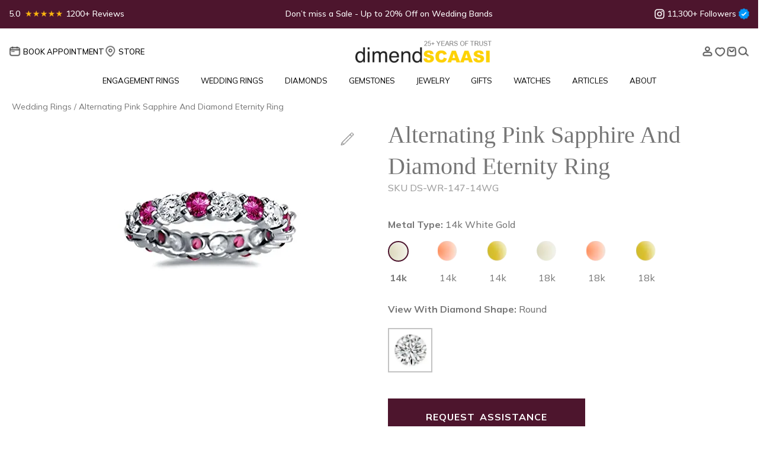

--- FILE ---
content_type: text/html; charset=utf-8
request_url: https://www.google.com/recaptcha/api2/anchor?ar=1&k=6Lc9zdQUAAAAAH0By0kJiNFBgRJ-9h_jgbRyD5sX&co=aHR0cHM6Ly93d3cuZGltZW5kc2NhYXNpLmNvbTo0NDM.&hl=en&v=PoyoqOPhxBO7pBk68S4YbpHZ&size=invisible&anchor-ms=20000&execute-ms=30000&cb=aqwz1pi0ugxi
body_size: 48673
content:
<!DOCTYPE HTML><html dir="ltr" lang="en"><head><meta http-equiv="Content-Type" content="text/html; charset=UTF-8">
<meta http-equiv="X-UA-Compatible" content="IE=edge">
<title>reCAPTCHA</title>
<style type="text/css">
/* cyrillic-ext */
@font-face {
  font-family: 'Roboto';
  font-style: normal;
  font-weight: 400;
  font-stretch: 100%;
  src: url(//fonts.gstatic.com/s/roboto/v48/KFO7CnqEu92Fr1ME7kSn66aGLdTylUAMa3GUBHMdazTgWw.woff2) format('woff2');
  unicode-range: U+0460-052F, U+1C80-1C8A, U+20B4, U+2DE0-2DFF, U+A640-A69F, U+FE2E-FE2F;
}
/* cyrillic */
@font-face {
  font-family: 'Roboto';
  font-style: normal;
  font-weight: 400;
  font-stretch: 100%;
  src: url(//fonts.gstatic.com/s/roboto/v48/KFO7CnqEu92Fr1ME7kSn66aGLdTylUAMa3iUBHMdazTgWw.woff2) format('woff2');
  unicode-range: U+0301, U+0400-045F, U+0490-0491, U+04B0-04B1, U+2116;
}
/* greek-ext */
@font-face {
  font-family: 'Roboto';
  font-style: normal;
  font-weight: 400;
  font-stretch: 100%;
  src: url(//fonts.gstatic.com/s/roboto/v48/KFO7CnqEu92Fr1ME7kSn66aGLdTylUAMa3CUBHMdazTgWw.woff2) format('woff2');
  unicode-range: U+1F00-1FFF;
}
/* greek */
@font-face {
  font-family: 'Roboto';
  font-style: normal;
  font-weight: 400;
  font-stretch: 100%;
  src: url(//fonts.gstatic.com/s/roboto/v48/KFO7CnqEu92Fr1ME7kSn66aGLdTylUAMa3-UBHMdazTgWw.woff2) format('woff2');
  unicode-range: U+0370-0377, U+037A-037F, U+0384-038A, U+038C, U+038E-03A1, U+03A3-03FF;
}
/* math */
@font-face {
  font-family: 'Roboto';
  font-style: normal;
  font-weight: 400;
  font-stretch: 100%;
  src: url(//fonts.gstatic.com/s/roboto/v48/KFO7CnqEu92Fr1ME7kSn66aGLdTylUAMawCUBHMdazTgWw.woff2) format('woff2');
  unicode-range: U+0302-0303, U+0305, U+0307-0308, U+0310, U+0312, U+0315, U+031A, U+0326-0327, U+032C, U+032F-0330, U+0332-0333, U+0338, U+033A, U+0346, U+034D, U+0391-03A1, U+03A3-03A9, U+03B1-03C9, U+03D1, U+03D5-03D6, U+03F0-03F1, U+03F4-03F5, U+2016-2017, U+2034-2038, U+203C, U+2040, U+2043, U+2047, U+2050, U+2057, U+205F, U+2070-2071, U+2074-208E, U+2090-209C, U+20D0-20DC, U+20E1, U+20E5-20EF, U+2100-2112, U+2114-2115, U+2117-2121, U+2123-214F, U+2190, U+2192, U+2194-21AE, U+21B0-21E5, U+21F1-21F2, U+21F4-2211, U+2213-2214, U+2216-22FF, U+2308-230B, U+2310, U+2319, U+231C-2321, U+2336-237A, U+237C, U+2395, U+239B-23B7, U+23D0, U+23DC-23E1, U+2474-2475, U+25AF, U+25B3, U+25B7, U+25BD, U+25C1, U+25CA, U+25CC, U+25FB, U+266D-266F, U+27C0-27FF, U+2900-2AFF, U+2B0E-2B11, U+2B30-2B4C, U+2BFE, U+3030, U+FF5B, U+FF5D, U+1D400-1D7FF, U+1EE00-1EEFF;
}
/* symbols */
@font-face {
  font-family: 'Roboto';
  font-style: normal;
  font-weight: 400;
  font-stretch: 100%;
  src: url(//fonts.gstatic.com/s/roboto/v48/KFO7CnqEu92Fr1ME7kSn66aGLdTylUAMaxKUBHMdazTgWw.woff2) format('woff2');
  unicode-range: U+0001-000C, U+000E-001F, U+007F-009F, U+20DD-20E0, U+20E2-20E4, U+2150-218F, U+2190, U+2192, U+2194-2199, U+21AF, U+21E6-21F0, U+21F3, U+2218-2219, U+2299, U+22C4-22C6, U+2300-243F, U+2440-244A, U+2460-24FF, U+25A0-27BF, U+2800-28FF, U+2921-2922, U+2981, U+29BF, U+29EB, U+2B00-2BFF, U+4DC0-4DFF, U+FFF9-FFFB, U+10140-1018E, U+10190-1019C, U+101A0, U+101D0-101FD, U+102E0-102FB, U+10E60-10E7E, U+1D2C0-1D2D3, U+1D2E0-1D37F, U+1F000-1F0FF, U+1F100-1F1AD, U+1F1E6-1F1FF, U+1F30D-1F30F, U+1F315, U+1F31C, U+1F31E, U+1F320-1F32C, U+1F336, U+1F378, U+1F37D, U+1F382, U+1F393-1F39F, U+1F3A7-1F3A8, U+1F3AC-1F3AF, U+1F3C2, U+1F3C4-1F3C6, U+1F3CA-1F3CE, U+1F3D4-1F3E0, U+1F3ED, U+1F3F1-1F3F3, U+1F3F5-1F3F7, U+1F408, U+1F415, U+1F41F, U+1F426, U+1F43F, U+1F441-1F442, U+1F444, U+1F446-1F449, U+1F44C-1F44E, U+1F453, U+1F46A, U+1F47D, U+1F4A3, U+1F4B0, U+1F4B3, U+1F4B9, U+1F4BB, U+1F4BF, U+1F4C8-1F4CB, U+1F4D6, U+1F4DA, U+1F4DF, U+1F4E3-1F4E6, U+1F4EA-1F4ED, U+1F4F7, U+1F4F9-1F4FB, U+1F4FD-1F4FE, U+1F503, U+1F507-1F50B, U+1F50D, U+1F512-1F513, U+1F53E-1F54A, U+1F54F-1F5FA, U+1F610, U+1F650-1F67F, U+1F687, U+1F68D, U+1F691, U+1F694, U+1F698, U+1F6AD, U+1F6B2, U+1F6B9-1F6BA, U+1F6BC, U+1F6C6-1F6CF, U+1F6D3-1F6D7, U+1F6E0-1F6EA, U+1F6F0-1F6F3, U+1F6F7-1F6FC, U+1F700-1F7FF, U+1F800-1F80B, U+1F810-1F847, U+1F850-1F859, U+1F860-1F887, U+1F890-1F8AD, U+1F8B0-1F8BB, U+1F8C0-1F8C1, U+1F900-1F90B, U+1F93B, U+1F946, U+1F984, U+1F996, U+1F9E9, U+1FA00-1FA6F, U+1FA70-1FA7C, U+1FA80-1FA89, U+1FA8F-1FAC6, U+1FACE-1FADC, U+1FADF-1FAE9, U+1FAF0-1FAF8, U+1FB00-1FBFF;
}
/* vietnamese */
@font-face {
  font-family: 'Roboto';
  font-style: normal;
  font-weight: 400;
  font-stretch: 100%;
  src: url(//fonts.gstatic.com/s/roboto/v48/KFO7CnqEu92Fr1ME7kSn66aGLdTylUAMa3OUBHMdazTgWw.woff2) format('woff2');
  unicode-range: U+0102-0103, U+0110-0111, U+0128-0129, U+0168-0169, U+01A0-01A1, U+01AF-01B0, U+0300-0301, U+0303-0304, U+0308-0309, U+0323, U+0329, U+1EA0-1EF9, U+20AB;
}
/* latin-ext */
@font-face {
  font-family: 'Roboto';
  font-style: normal;
  font-weight: 400;
  font-stretch: 100%;
  src: url(//fonts.gstatic.com/s/roboto/v48/KFO7CnqEu92Fr1ME7kSn66aGLdTylUAMa3KUBHMdazTgWw.woff2) format('woff2');
  unicode-range: U+0100-02BA, U+02BD-02C5, U+02C7-02CC, U+02CE-02D7, U+02DD-02FF, U+0304, U+0308, U+0329, U+1D00-1DBF, U+1E00-1E9F, U+1EF2-1EFF, U+2020, U+20A0-20AB, U+20AD-20C0, U+2113, U+2C60-2C7F, U+A720-A7FF;
}
/* latin */
@font-face {
  font-family: 'Roboto';
  font-style: normal;
  font-weight: 400;
  font-stretch: 100%;
  src: url(//fonts.gstatic.com/s/roboto/v48/KFO7CnqEu92Fr1ME7kSn66aGLdTylUAMa3yUBHMdazQ.woff2) format('woff2');
  unicode-range: U+0000-00FF, U+0131, U+0152-0153, U+02BB-02BC, U+02C6, U+02DA, U+02DC, U+0304, U+0308, U+0329, U+2000-206F, U+20AC, U+2122, U+2191, U+2193, U+2212, U+2215, U+FEFF, U+FFFD;
}
/* cyrillic-ext */
@font-face {
  font-family: 'Roboto';
  font-style: normal;
  font-weight: 500;
  font-stretch: 100%;
  src: url(//fonts.gstatic.com/s/roboto/v48/KFO7CnqEu92Fr1ME7kSn66aGLdTylUAMa3GUBHMdazTgWw.woff2) format('woff2');
  unicode-range: U+0460-052F, U+1C80-1C8A, U+20B4, U+2DE0-2DFF, U+A640-A69F, U+FE2E-FE2F;
}
/* cyrillic */
@font-face {
  font-family: 'Roboto';
  font-style: normal;
  font-weight: 500;
  font-stretch: 100%;
  src: url(//fonts.gstatic.com/s/roboto/v48/KFO7CnqEu92Fr1ME7kSn66aGLdTylUAMa3iUBHMdazTgWw.woff2) format('woff2');
  unicode-range: U+0301, U+0400-045F, U+0490-0491, U+04B0-04B1, U+2116;
}
/* greek-ext */
@font-face {
  font-family: 'Roboto';
  font-style: normal;
  font-weight: 500;
  font-stretch: 100%;
  src: url(//fonts.gstatic.com/s/roboto/v48/KFO7CnqEu92Fr1ME7kSn66aGLdTylUAMa3CUBHMdazTgWw.woff2) format('woff2');
  unicode-range: U+1F00-1FFF;
}
/* greek */
@font-face {
  font-family: 'Roboto';
  font-style: normal;
  font-weight: 500;
  font-stretch: 100%;
  src: url(//fonts.gstatic.com/s/roboto/v48/KFO7CnqEu92Fr1ME7kSn66aGLdTylUAMa3-UBHMdazTgWw.woff2) format('woff2');
  unicode-range: U+0370-0377, U+037A-037F, U+0384-038A, U+038C, U+038E-03A1, U+03A3-03FF;
}
/* math */
@font-face {
  font-family: 'Roboto';
  font-style: normal;
  font-weight: 500;
  font-stretch: 100%;
  src: url(//fonts.gstatic.com/s/roboto/v48/KFO7CnqEu92Fr1ME7kSn66aGLdTylUAMawCUBHMdazTgWw.woff2) format('woff2');
  unicode-range: U+0302-0303, U+0305, U+0307-0308, U+0310, U+0312, U+0315, U+031A, U+0326-0327, U+032C, U+032F-0330, U+0332-0333, U+0338, U+033A, U+0346, U+034D, U+0391-03A1, U+03A3-03A9, U+03B1-03C9, U+03D1, U+03D5-03D6, U+03F0-03F1, U+03F4-03F5, U+2016-2017, U+2034-2038, U+203C, U+2040, U+2043, U+2047, U+2050, U+2057, U+205F, U+2070-2071, U+2074-208E, U+2090-209C, U+20D0-20DC, U+20E1, U+20E5-20EF, U+2100-2112, U+2114-2115, U+2117-2121, U+2123-214F, U+2190, U+2192, U+2194-21AE, U+21B0-21E5, U+21F1-21F2, U+21F4-2211, U+2213-2214, U+2216-22FF, U+2308-230B, U+2310, U+2319, U+231C-2321, U+2336-237A, U+237C, U+2395, U+239B-23B7, U+23D0, U+23DC-23E1, U+2474-2475, U+25AF, U+25B3, U+25B7, U+25BD, U+25C1, U+25CA, U+25CC, U+25FB, U+266D-266F, U+27C0-27FF, U+2900-2AFF, U+2B0E-2B11, U+2B30-2B4C, U+2BFE, U+3030, U+FF5B, U+FF5D, U+1D400-1D7FF, U+1EE00-1EEFF;
}
/* symbols */
@font-face {
  font-family: 'Roboto';
  font-style: normal;
  font-weight: 500;
  font-stretch: 100%;
  src: url(//fonts.gstatic.com/s/roboto/v48/KFO7CnqEu92Fr1ME7kSn66aGLdTylUAMaxKUBHMdazTgWw.woff2) format('woff2');
  unicode-range: U+0001-000C, U+000E-001F, U+007F-009F, U+20DD-20E0, U+20E2-20E4, U+2150-218F, U+2190, U+2192, U+2194-2199, U+21AF, U+21E6-21F0, U+21F3, U+2218-2219, U+2299, U+22C4-22C6, U+2300-243F, U+2440-244A, U+2460-24FF, U+25A0-27BF, U+2800-28FF, U+2921-2922, U+2981, U+29BF, U+29EB, U+2B00-2BFF, U+4DC0-4DFF, U+FFF9-FFFB, U+10140-1018E, U+10190-1019C, U+101A0, U+101D0-101FD, U+102E0-102FB, U+10E60-10E7E, U+1D2C0-1D2D3, U+1D2E0-1D37F, U+1F000-1F0FF, U+1F100-1F1AD, U+1F1E6-1F1FF, U+1F30D-1F30F, U+1F315, U+1F31C, U+1F31E, U+1F320-1F32C, U+1F336, U+1F378, U+1F37D, U+1F382, U+1F393-1F39F, U+1F3A7-1F3A8, U+1F3AC-1F3AF, U+1F3C2, U+1F3C4-1F3C6, U+1F3CA-1F3CE, U+1F3D4-1F3E0, U+1F3ED, U+1F3F1-1F3F3, U+1F3F5-1F3F7, U+1F408, U+1F415, U+1F41F, U+1F426, U+1F43F, U+1F441-1F442, U+1F444, U+1F446-1F449, U+1F44C-1F44E, U+1F453, U+1F46A, U+1F47D, U+1F4A3, U+1F4B0, U+1F4B3, U+1F4B9, U+1F4BB, U+1F4BF, U+1F4C8-1F4CB, U+1F4D6, U+1F4DA, U+1F4DF, U+1F4E3-1F4E6, U+1F4EA-1F4ED, U+1F4F7, U+1F4F9-1F4FB, U+1F4FD-1F4FE, U+1F503, U+1F507-1F50B, U+1F50D, U+1F512-1F513, U+1F53E-1F54A, U+1F54F-1F5FA, U+1F610, U+1F650-1F67F, U+1F687, U+1F68D, U+1F691, U+1F694, U+1F698, U+1F6AD, U+1F6B2, U+1F6B9-1F6BA, U+1F6BC, U+1F6C6-1F6CF, U+1F6D3-1F6D7, U+1F6E0-1F6EA, U+1F6F0-1F6F3, U+1F6F7-1F6FC, U+1F700-1F7FF, U+1F800-1F80B, U+1F810-1F847, U+1F850-1F859, U+1F860-1F887, U+1F890-1F8AD, U+1F8B0-1F8BB, U+1F8C0-1F8C1, U+1F900-1F90B, U+1F93B, U+1F946, U+1F984, U+1F996, U+1F9E9, U+1FA00-1FA6F, U+1FA70-1FA7C, U+1FA80-1FA89, U+1FA8F-1FAC6, U+1FACE-1FADC, U+1FADF-1FAE9, U+1FAF0-1FAF8, U+1FB00-1FBFF;
}
/* vietnamese */
@font-face {
  font-family: 'Roboto';
  font-style: normal;
  font-weight: 500;
  font-stretch: 100%;
  src: url(//fonts.gstatic.com/s/roboto/v48/KFO7CnqEu92Fr1ME7kSn66aGLdTylUAMa3OUBHMdazTgWw.woff2) format('woff2');
  unicode-range: U+0102-0103, U+0110-0111, U+0128-0129, U+0168-0169, U+01A0-01A1, U+01AF-01B0, U+0300-0301, U+0303-0304, U+0308-0309, U+0323, U+0329, U+1EA0-1EF9, U+20AB;
}
/* latin-ext */
@font-face {
  font-family: 'Roboto';
  font-style: normal;
  font-weight: 500;
  font-stretch: 100%;
  src: url(//fonts.gstatic.com/s/roboto/v48/KFO7CnqEu92Fr1ME7kSn66aGLdTylUAMa3KUBHMdazTgWw.woff2) format('woff2');
  unicode-range: U+0100-02BA, U+02BD-02C5, U+02C7-02CC, U+02CE-02D7, U+02DD-02FF, U+0304, U+0308, U+0329, U+1D00-1DBF, U+1E00-1E9F, U+1EF2-1EFF, U+2020, U+20A0-20AB, U+20AD-20C0, U+2113, U+2C60-2C7F, U+A720-A7FF;
}
/* latin */
@font-face {
  font-family: 'Roboto';
  font-style: normal;
  font-weight: 500;
  font-stretch: 100%;
  src: url(//fonts.gstatic.com/s/roboto/v48/KFO7CnqEu92Fr1ME7kSn66aGLdTylUAMa3yUBHMdazQ.woff2) format('woff2');
  unicode-range: U+0000-00FF, U+0131, U+0152-0153, U+02BB-02BC, U+02C6, U+02DA, U+02DC, U+0304, U+0308, U+0329, U+2000-206F, U+20AC, U+2122, U+2191, U+2193, U+2212, U+2215, U+FEFF, U+FFFD;
}
/* cyrillic-ext */
@font-face {
  font-family: 'Roboto';
  font-style: normal;
  font-weight: 900;
  font-stretch: 100%;
  src: url(//fonts.gstatic.com/s/roboto/v48/KFO7CnqEu92Fr1ME7kSn66aGLdTylUAMa3GUBHMdazTgWw.woff2) format('woff2');
  unicode-range: U+0460-052F, U+1C80-1C8A, U+20B4, U+2DE0-2DFF, U+A640-A69F, U+FE2E-FE2F;
}
/* cyrillic */
@font-face {
  font-family: 'Roboto';
  font-style: normal;
  font-weight: 900;
  font-stretch: 100%;
  src: url(//fonts.gstatic.com/s/roboto/v48/KFO7CnqEu92Fr1ME7kSn66aGLdTylUAMa3iUBHMdazTgWw.woff2) format('woff2');
  unicode-range: U+0301, U+0400-045F, U+0490-0491, U+04B0-04B1, U+2116;
}
/* greek-ext */
@font-face {
  font-family: 'Roboto';
  font-style: normal;
  font-weight: 900;
  font-stretch: 100%;
  src: url(//fonts.gstatic.com/s/roboto/v48/KFO7CnqEu92Fr1ME7kSn66aGLdTylUAMa3CUBHMdazTgWw.woff2) format('woff2');
  unicode-range: U+1F00-1FFF;
}
/* greek */
@font-face {
  font-family: 'Roboto';
  font-style: normal;
  font-weight: 900;
  font-stretch: 100%;
  src: url(//fonts.gstatic.com/s/roboto/v48/KFO7CnqEu92Fr1ME7kSn66aGLdTylUAMa3-UBHMdazTgWw.woff2) format('woff2');
  unicode-range: U+0370-0377, U+037A-037F, U+0384-038A, U+038C, U+038E-03A1, U+03A3-03FF;
}
/* math */
@font-face {
  font-family: 'Roboto';
  font-style: normal;
  font-weight: 900;
  font-stretch: 100%;
  src: url(//fonts.gstatic.com/s/roboto/v48/KFO7CnqEu92Fr1ME7kSn66aGLdTylUAMawCUBHMdazTgWw.woff2) format('woff2');
  unicode-range: U+0302-0303, U+0305, U+0307-0308, U+0310, U+0312, U+0315, U+031A, U+0326-0327, U+032C, U+032F-0330, U+0332-0333, U+0338, U+033A, U+0346, U+034D, U+0391-03A1, U+03A3-03A9, U+03B1-03C9, U+03D1, U+03D5-03D6, U+03F0-03F1, U+03F4-03F5, U+2016-2017, U+2034-2038, U+203C, U+2040, U+2043, U+2047, U+2050, U+2057, U+205F, U+2070-2071, U+2074-208E, U+2090-209C, U+20D0-20DC, U+20E1, U+20E5-20EF, U+2100-2112, U+2114-2115, U+2117-2121, U+2123-214F, U+2190, U+2192, U+2194-21AE, U+21B0-21E5, U+21F1-21F2, U+21F4-2211, U+2213-2214, U+2216-22FF, U+2308-230B, U+2310, U+2319, U+231C-2321, U+2336-237A, U+237C, U+2395, U+239B-23B7, U+23D0, U+23DC-23E1, U+2474-2475, U+25AF, U+25B3, U+25B7, U+25BD, U+25C1, U+25CA, U+25CC, U+25FB, U+266D-266F, U+27C0-27FF, U+2900-2AFF, U+2B0E-2B11, U+2B30-2B4C, U+2BFE, U+3030, U+FF5B, U+FF5D, U+1D400-1D7FF, U+1EE00-1EEFF;
}
/* symbols */
@font-face {
  font-family: 'Roboto';
  font-style: normal;
  font-weight: 900;
  font-stretch: 100%;
  src: url(//fonts.gstatic.com/s/roboto/v48/KFO7CnqEu92Fr1ME7kSn66aGLdTylUAMaxKUBHMdazTgWw.woff2) format('woff2');
  unicode-range: U+0001-000C, U+000E-001F, U+007F-009F, U+20DD-20E0, U+20E2-20E4, U+2150-218F, U+2190, U+2192, U+2194-2199, U+21AF, U+21E6-21F0, U+21F3, U+2218-2219, U+2299, U+22C4-22C6, U+2300-243F, U+2440-244A, U+2460-24FF, U+25A0-27BF, U+2800-28FF, U+2921-2922, U+2981, U+29BF, U+29EB, U+2B00-2BFF, U+4DC0-4DFF, U+FFF9-FFFB, U+10140-1018E, U+10190-1019C, U+101A0, U+101D0-101FD, U+102E0-102FB, U+10E60-10E7E, U+1D2C0-1D2D3, U+1D2E0-1D37F, U+1F000-1F0FF, U+1F100-1F1AD, U+1F1E6-1F1FF, U+1F30D-1F30F, U+1F315, U+1F31C, U+1F31E, U+1F320-1F32C, U+1F336, U+1F378, U+1F37D, U+1F382, U+1F393-1F39F, U+1F3A7-1F3A8, U+1F3AC-1F3AF, U+1F3C2, U+1F3C4-1F3C6, U+1F3CA-1F3CE, U+1F3D4-1F3E0, U+1F3ED, U+1F3F1-1F3F3, U+1F3F5-1F3F7, U+1F408, U+1F415, U+1F41F, U+1F426, U+1F43F, U+1F441-1F442, U+1F444, U+1F446-1F449, U+1F44C-1F44E, U+1F453, U+1F46A, U+1F47D, U+1F4A3, U+1F4B0, U+1F4B3, U+1F4B9, U+1F4BB, U+1F4BF, U+1F4C8-1F4CB, U+1F4D6, U+1F4DA, U+1F4DF, U+1F4E3-1F4E6, U+1F4EA-1F4ED, U+1F4F7, U+1F4F9-1F4FB, U+1F4FD-1F4FE, U+1F503, U+1F507-1F50B, U+1F50D, U+1F512-1F513, U+1F53E-1F54A, U+1F54F-1F5FA, U+1F610, U+1F650-1F67F, U+1F687, U+1F68D, U+1F691, U+1F694, U+1F698, U+1F6AD, U+1F6B2, U+1F6B9-1F6BA, U+1F6BC, U+1F6C6-1F6CF, U+1F6D3-1F6D7, U+1F6E0-1F6EA, U+1F6F0-1F6F3, U+1F6F7-1F6FC, U+1F700-1F7FF, U+1F800-1F80B, U+1F810-1F847, U+1F850-1F859, U+1F860-1F887, U+1F890-1F8AD, U+1F8B0-1F8BB, U+1F8C0-1F8C1, U+1F900-1F90B, U+1F93B, U+1F946, U+1F984, U+1F996, U+1F9E9, U+1FA00-1FA6F, U+1FA70-1FA7C, U+1FA80-1FA89, U+1FA8F-1FAC6, U+1FACE-1FADC, U+1FADF-1FAE9, U+1FAF0-1FAF8, U+1FB00-1FBFF;
}
/* vietnamese */
@font-face {
  font-family: 'Roboto';
  font-style: normal;
  font-weight: 900;
  font-stretch: 100%;
  src: url(//fonts.gstatic.com/s/roboto/v48/KFO7CnqEu92Fr1ME7kSn66aGLdTylUAMa3OUBHMdazTgWw.woff2) format('woff2');
  unicode-range: U+0102-0103, U+0110-0111, U+0128-0129, U+0168-0169, U+01A0-01A1, U+01AF-01B0, U+0300-0301, U+0303-0304, U+0308-0309, U+0323, U+0329, U+1EA0-1EF9, U+20AB;
}
/* latin-ext */
@font-face {
  font-family: 'Roboto';
  font-style: normal;
  font-weight: 900;
  font-stretch: 100%;
  src: url(//fonts.gstatic.com/s/roboto/v48/KFO7CnqEu92Fr1ME7kSn66aGLdTylUAMa3KUBHMdazTgWw.woff2) format('woff2');
  unicode-range: U+0100-02BA, U+02BD-02C5, U+02C7-02CC, U+02CE-02D7, U+02DD-02FF, U+0304, U+0308, U+0329, U+1D00-1DBF, U+1E00-1E9F, U+1EF2-1EFF, U+2020, U+20A0-20AB, U+20AD-20C0, U+2113, U+2C60-2C7F, U+A720-A7FF;
}
/* latin */
@font-face {
  font-family: 'Roboto';
  font-style: normal;
  font-weight: 900;
  font-stretch: 100%;
  src: url(//fonts.gstatic.com/s/roboto/v48/KFO7CnqEu92Fr1ME7kSn66aGLdTylUAMa3yUBHMdazQ.woff2) format('woff2');
  unicode-range: U+0000-00FF, U+0131, U+0152-0153, U+02BB-02BC, U+02C6, U+02DA, U+02DC, U+0304, U+0308, U+0329, U+2000-206F, U+20AC, U+2122, U+2191, U+2193, U+2212, U+2215, U+FEFF, U+FFFD;
}

</style>
<link rel="stylesheet" type="text/css" href="https://www.gstatic.com/recaptcha/releases/PoyoqOPhxBO7pBk68S4YbpHZ/styles__ltr.css">
<script nonce="_Ggu_ViI4O1kHVjzV-TQjA" type="text/javascript">window['__recaptcha_api'] = 'https://www.google.com/recaptcha/api2/';</script>
<script type="text/javascript" src="https://www.gstatic.com/recaptcha/releases/PoyoqOPhxBO7pBk68S4YbpHZ/recaptcha__en.js" nonce="_Ggu_ViI4O1kHVjzV-TQjA">
      
    </script></head>
<body><div id="rc-anchor-alert" class="rc-anchor-alert"></div>
<input type="hidden" id="recaptcha-token" value="[base64]">
<script type="text/javascript" nonce="_Ggu_ViI4O1kHVjzV-TQjA">
      recaptcha.anchor.Main.init("[\x22ainput\x22,[\x22bgdata\x22,\x22\x22,\[base64]/[base64]/[base64]/[base64]/cjw8ejpyPj4+eil9Y2F0Y2gobCl7dGhyb3cgbDt9fSxIPWZ1bmN0aW9uKHcsdCx6KXtpZih3PT0xOTR8fHc9PTIwOCl0LnZbd10/dC52W3ddLmNvbmNhdCh6KTp0LnZbd109b2Yoeix0KTtlbHNle2lmKHQuYkImJnchPTMxNylyZXR1cm47dz09NjZ8fHc9PTEyMnx8dz09NDcwfHx3PT00NHx8dz09NDE2fHx3PT0zOTd8fHc9PTQyMXx8dz09Njh8fHc9PTcwfHx3PT0xODQ/[base64]/[base64]/[base64]/bmV3IGRbVl0oSlswXSk6cD09Mj9uZXcgZFtWXShKWzBdLEpbMV0pOnA9PTM/bmV3IGRbVl0oSlswXSxKWzFdLEpbMl0pOnA9PTQ/[base64]/[base64]/[base64]/[base64]\x22,\[base64]\x22,\x22w7nCkVTClEbDlsOSw7cPRcK3VMKFNG3CkTYBw5HCm8OpwoRjw6vDr8KQwoDDvnAqNcOAwprClcKow51tccO4U0vCosO+IwfDr8KWf8KGc0dwUW1Aw54GSXpUcMOzfsK/w4fCrsKVw5Y1dcKLQcKcEyJfGsKMw4zDuWbDu0HCvkbCvmpgOsKgZsOew7tZw40pwotRICnCpsKaaQfDvMKAasKuw7h1w7htC8Kew4HCvsOYwrbDigHDs8KMw5LCscK5SH/CuE0NasODwqvDoMKvwpBLCRg3LhzCqSlfwp3Ck0wew7nCqsOhw57ChsOYwqPDvEnDrsO2w57DjnHCu1PCnsKTAChXwr9ta1DCuMOuw7PCoEfDimPDqsO9MD1Twr0Yw74ZXC4AcWoqThVDBcKjI8OjBMKYworCpyHCosOsw6FQVQ1tK2TCvW0sw6/CrcO0w7TCgE1jwoTDlQRmw4TCoxBqw7MbQMKawqVXLsKqw7sLQToZw7zDgHR6JGkxcsKbw6peQAUGIsKRfBzDg8KlMVXCs8KLEcO7OFDDo8KMw6V2FsKzw7RmwrfDvmxpw5vCuWbDhnnCncKYw5fCtCh4BMOWw6oUeyDCs8KuB1Irw5MeOcOrUTNfXMOkwo1JcMK3w4/DiFHCscKuwo4Aw712LMOew5AsVXMmUy5Pw5QyWRnDjHA0w7zDoMKHXmIxYsKDPcK+GgB/[base64]/CsONwq7Cp8OCwpTChMKybE0iwq3CosK4VA3DksOvw683w77DqMKjw59WfmrDrMKRMzLCpsKQwr5KZwhfw4NiIMO3w5LCvcOMD1EIwooBRsOpwqN9JRxew7ZAU1PDosKZdRHDllUqbcObwpTCuMOjw43DmcODw718w6/DtcKowpxrw5HDocOjwozCq8OxVi0Tw5jCgMO1w5vDmSwzABlgw7PDg8OKFHnDgGHDsMORW2fCrcOVSMKGwqvDmsOBw5/CksKnwpNjw4MEwpNAw4zDnnnCiWDDlV7DrcKZw6fDozB1wpFDd8KzH8KSBcO6wpbCs8K5ecKYwoVrO0FQOcKzCsOmw6wLwoZ7Y8K1wpoFbCVWw7prVsKMwo0uw5XDkXt/[base64]/[base64]/Cl1HDjsKLIUN0w51yV8Kpw49nwodXw6DDuHfCn2Rsw5MiwpE/w4vDncOwwo7DssKOw4wJD8KPw4jCuXDDgsOTeVDCojbCm8OdBxzCvcKPYWXCoMOYwpIRJD0ZwonDjk81F8ODDcOFwqHCnSDCjMKke8OfwpXDkyNqWlTClSDCu8Kew7MDwrXDlMOpwo/DqzbDtsKlw5rCuz53wqLCti3DvsKQDys7BVzDs8OcZyvDksKQwqIyw6vCvUUGw75uw7zCtCHCnMOgw4TCisO0B8KPK8OhNcOALcK7w4FNdsKqwpnDnStcDMKaF8KzO8KRP8O+Xg3ChsKnw6J5YAbDkibCkcO2wpDCnmJWw75zw4PDhkXCslZXw6fDhMKQw6XCh0h/[base64]/CnmLDm2rDnkAzdmc2UQfCi8KdY2o2w4vCi8KCwoBXDsOFwo57agTCrGMsw7/[base64]/L8KkBxkcwq7CisONWsOIEFIhw5NYTsKvBsKzw4JQw5TCpMOyUi0zw4k2wovCsybCocOWTsO4BTPDpcOTwpRww444w5fDuk/[base64]/CpCAsw5kxY8KrC0rCpTTDhkwCwqgGDVc8U8KewrlHPFU2JVzCjQTCqsKKEsKwTD3CiBAzw71Ew4vDmW1ow4BUSTnCi8K+wo8yw7vCh8OOP1kRwqLDtcKFw7x0OMO5wqV4w7PCu8O3w6kqwodNw77Cr8KMLi/DsA/[base64]/[base64]/DnmMKXcO4LcKSP8OGw78VMMK4IsK/wqPDs27CscOIwqx+wqTCqyExI1bCosKIwo9aIkcuwod3w7s7EcKcwp7Djj5Pw6MZMRXDv8Kjw7J/w6DDksKBSMKMdSlYBD1lXMO2wrvClsKUY0F/w701wo7DscOyw70Gw5rDlX4Aw6HCtQfCg3PDs8KAwoYWwpnCvcOZwrAKw6/[base64]/wpcOwqbDnyNQVMK9eFMhK8OEw6Q/[base64]/ChcK7IxZKOCFBPMKlwpEpADDDm0xpw5jDl18Mw4gqwoHDvcO6L8Obw4TDpcKxIU7CisOhWMOKwrhqwovDt8KhPVzDrWYyw4bClkombcKFFl4pw6rCj8Opw57DvMKFDG7CumZ4DsOjKMOpYcOUw6Q/DmjCosKPw6LDm8ODw4bCk8Klw4EQMMK9wqzDkcO5UgzDpsKTc8OSwrFIwp3ChcORwppHHMKsSMKnwoomwo7CjsKeRlPDusKbw5jDrWY6woxbY8KVwqA3XnXDjsK0PUZFw4HCgXNIwo/[base64]/[base64]/DlcK1B8OVwrEEw5LDhsOjwqHCunpEIcO+H8O3Hh3CvVPCisOww73Dk8K/w67Ci8OuKE0fwrJTYHd3QMOBUh7Ct8ODbMK/SsKFw57CqkHDvBouwrpjw4pfw6bCrT1yPcOewrfClVpFw7x7O8K1wq3ClMOhw6VKDMKWOwAqwofDjcKAGcKPfsKcf8KKwrAww4jDuVMKw7pWIjQ+wpTDtcOawqDCtklPWcO8w4/[base64]/CoCwnC0pFwrjDhMOZIsObMMKPK0nDgsKnw70rH8KECmtvV8KcQ8KfcR/Cm0zDrcOCwofDrcKpT8OUwqzDmcKYw5zChEQbw4Yjw4FNO14sIVltwoDCllzDmiPDmT/[base64]/[base64]/[base64]/DnV/DhsOPbzjChsK5Sh82w6E6w4PDmU7DlDXDo8Otw49DImbCrwzDg8KJWMO2bcOHd8KFfCDDj1NswrxjPMOJXjcmIRplw5fCh8K2FzbDssO4wrrCj8OCS0djBGrDosOiGsOFcAk/[base64]/DlcKHf8OhQsOYwo0ifhnDtsOWFsOMe8KFwo1OKBVnwrbDt3UAG8OUwo7DicKEwpJ6w4rCnjJDGD9WDMKXIsKAwrowwpBuPcKDbFBpwpjCsmfDpW3DoMOjw7HCh8KBw4Few7xoTsKnw6HClMKmaj3CmzZVwo/DqAxuw6ciDcKpSMKGdQEzwr8sXsOZwrDCqcO8DMO+JMO5woJEbnTCosKVJsKIYMKUY28SwrEbw60jYMKkwrXDt8OJw7l3BMKcNjIdw41Iw4PCtEfCr8K/w7YXw6DDscOMDcOhCcKyb1JLwrwPEw7Ds8K+BAxhwqnCvsKXXsOsPTTCj1TCunknXsKsH8O/R8K9LMO3WcKSDMKiw6jCpCvDhGbCg8KCfUzCjHPCm8KOIsKAw4bDlMKFw4pCwqPDvmgILi3DqcKVw4LCgmvDnsOqw4xDCMORJsOVZMK+w4pSw4XDtkvDt2fCj3LDjy/DngnCvMObw7Bzw6bCvcOzwqINwp4Zwr0twroKw7nDgsKnVg/[base64]/Cow3Dh0/CrcK6w5HDoEjCjsOowrvCiQvCpMOBZ8K5GQDCtijCoWLDqcOWFFwYwqXDr8OlwrVyfDUdwoXCrifDtsK/VwLCicOJw6jCl8K6wrvCucKlwq0mwr/CiW3Cow7CpHPDmMKmDTTDgsKVB8OybMObFlJOw5PCk0fDhzwMw4zCrMOJwptWKMK4CgZKKcKrw7U+wr/CmMO9OsKnbxc/woPDnW3DrWotAgHDvsO+w49Zw6ZawpTCklfCqsK6Q8KTwqF7BcOfXcO3w6fDt2FgZ8O7HR/DuDXDr2gRe8Otw7HDulwsccKFwr5ONMOXRRfCpsKiN8KoQMK6BifCrsKkMMOjGF0zSWnCjMK4MsOFwqBZK0BQw6c7B8K5w6/Do8OFDMKjwo0ANF3DoBXCqW9CdcKGK8KPw5rCsAnDg8KiKsO1GFfCvMODB20JfmDDmXLDj8OgwrbDmTTDnh95w4IkIhAFUQNYKMKOw7LDownCoWbCqcOAwq1rwot9wrgoXcKJV8Olw6RnUx8QfV7DolItYcORw5IHwr/Cq8K4DsKdwp/Cn8OAwo3ClsO+I8KGwrdgb8OHwoPCvMOTwr7DusOEwq82EMKZScO0w5LCj8KzwolewrTDtMO2XxgABgR+w4Z3VGAxw5YAwrMsfW3DmMKDw7lpw4t9QTvCgMOwaBfDhz4AwrHCisKJWAPDgiYGwojDgcKHw5HCj8KXwpFRw5t2JkxSIsKnw4TCuR/Cr14TRXbDn8K3Z8O2wq3CjMKLw6LChMOaw4PCvQkEwrJyJMOqaMOew6/DnT4QwqIgEMKbKMOGwo/DsMOvwoEZG8KywpUPHcK+LQJawpLDsMOBwqHDlSYBZW0udcKQworDgSh8wqVAS8ORwqV3ccKkw7TDvX1PwocfwpxYwoMgwrTCtUDCk8KZXgbCqx7DusO9E1jCgMKRYRHCisO9ZV0Iw7/[base64]/[base64]/DoMO8BkHDssKiZELCpjoIZsKjcw3DiMKpwqXCq0wLJcKlZcOpwoUswqnCqMKcfz8jwqPCrsOiwq0rNCTCi8Klwo51w5HDhMO9JMORTxBUwqLDv8Oww4twwqDCs37DtzJQXsKGwqo1HEEoMMKmR8OcwqvDqsKcw6/DisOjw7JmwrnCkcOnPMOlKcODSjLCp8Ohw7NSwqFSwokZWF7Cpg3CgnlGBcOaSivDjsOVdMKqZlTDgsOmQcOMcGHDisOeUDvDtCvDkMOjPcKzPmzDhcKbZV4ffnVMDMO4Yj0qw5oPQ8Kvw5htw6rCsEYWwovCpsKGw5LDgMK5TsOdVB4TYUkjTnvDg8K/[base64]/DmVbDsG4Jw5EkLVrDtcKCwqXDr8KdfMKOIsKYQMKjWMKXIntXw7QLe1wHwpvCsMKSJgbDqMKCIsO6woc0wpklQsOxwpjDm8K4YcOnGSLClsKzPQ9rY1DCpFo0w5YawqXDhsKPY8KnasOrw44KwrBJWVteBhnCv8OCwpXDtMK4a2ttMcO/EA43w4FSP3tsGMONHcOkIAvCmwPCizM6wp7Cu27DrgjCmEhNw61YRwgePMKfU8KjNSpqKzlfF8O6wo3DlhPDqMOxw4jDiV7CpcKsw5MUI2DDpsKUCcKubkJhw5ZiwqXCscKowq3DtcKbw5NdWMOGw5ZtXcKiIw15WUbCkVnCsjzDkcKpwqzChcKFwq/CulxIacKtGjnDv8KEw6BvNUDCmlDDoWXCpcKkwpDDgcKuw4NvLxLCkRTCpVpXEsKMwonDkwHCo0vCimVVPMOvwokuKwYTMMKywoAdw6bCt8OXw7ZxwrvDrBo5wqfCuUzCvcK3wpVFRV3CvQHDtFTCnRrDgsOWwoN1wpLCrmFTJMOnay/Do0hRWQLDrivDp8OzwrrCo8Olwo/[base64]/CqMO+w7tVwrE2w6bCi1PDtMKIwpl5wrFOwox2wqk4ahrChsK9wqwSHcKzY8OxwoEddABtODhbHcKkw58jw5nDv3I+wqXDnGg9YMKaAcK3b8KNVMK1w7NeOcOsw4o5wqfDjyVJwoAfFMK8wrAFfD8Fwo4lNU/DiWp6wrt+M8OMw6fCq8KZLlpZwo14IzLCpQnDk8OWw5gWwoRfw4/DgHTCscOXwqbDvsO6ZT5bw7bCvGTCoMOpWnTDhMObJMKvwqjCgCfCmsOUB8OtZVfDmXp9wrLDs8KPEsOvwqXCscKow4bDthMTw5rCtCxLwrUPw7RDwo7CnsKocTvDhAtgazBUfWISbsO/wpkyW8O3w5Jiw7nDp8KKHMOMwpZjECUiw4NAPA9Sw4Y8aMOlAB07wrjDncKow6gTVsOsOcOPw5jCjsKzwoRxwrDDg8KZAMKmwqPDjmbCmywqD8OZEgTCn37CiW4xWFbClMK2wqkLw6JyWsOQCwHDmMOlw6vCjcK/H2DDjMKKw55EwosvJEFtRMO5JhE+wp3Cr8OkZgoafmVVP8KdacOcPg/Dtyw5WsOhPsOPRgYJw5zCrsOCZMOkwp0ccgTDizpNZRrCu8Omw7zDkH7CuFzDnBzCu8K3JEtuT8KCVCl0wp4XwpXCk8OLEcK4GMKOCiBawqjCjHsmMMKLw5bCvsKEKsOTw77DqsOLA1U7JMOEPsOSwqzCoV7CkMKsbU3CiMOqRQvDrcOpbxwcwrRFwoUgwrjCtH/Cq8Ojw7cQXMOLU8Oxa8KITsOdE8OBQMKdL8K1wqcwwoQ6wpY8wpNYRMK/Y0HCvcODd3UgBxNzMcORSMKAJ8KDwqlQTlDCsl7Cjn3DoMK/w7l+HUvDqcK1wp3DocKXwp3CisKOw4lVDsOAYgwKwr/CrcOAfxbCiHNjQcK4B0jCo8ONwo19SsKVwqdiwoPDkcOZHT4Lw6rCh8K6JB0/w7vDiiTDtl3Dn8O4BMOvO3cSw5rDgCfDrifCtjVgw7cOG8OYwq3Dqh5AwrBGwqACbcOOwrByNB/DpjrDtcK4wqlYNMKww6xCw6l9wp5tw61SwrA2w53DjcK2ClnCnmNZw7IQwpHDoF3Cl3wnw7tIwoJew6kiwqrDvSlnRcOyRMK1w4HCpMO2w7VPwozDl8OOwo/DkVcowoMsw43DsQLDpGvDgHbCjGLCq8OKw43Dg8Ofazhcwr0DwofDjUDCqsKVwqXDjDdxD3rCu8OBaHJeBMKjQghMw5vDgDvDiMOaJH3CusK/G8KIwo7DjsOEwpPDk8KkwpfCkUpbwqN/IMKrw5ccwrd7wpnCpwnDksOuKQvCgMO0X0bDqcOxdVpeAMOFScKswofCj8Olw6nDkH0TLXXDvMKiwqE6wovDs2zCgsKdw4XDk8OIwqs+w5jDocKXSTvCiiNeFzfDqyxGw7RyOFHDtirCo8K2Rg7DusKGwow8LC56JMOXMsKRw6/DvMK5wpbClWYrc0rCssOeJMKkwohBO3/CgsKcw6nDuh8seCvDosOHXsKYwp7CiQ9twrZGwrPChsOEXMOJw6zCpHbCrDkmw5DDiA1DworDgMKHwrXCl8OoX8OYwpjCt3fCnFbCuUNRw6/DtG7CmMK6HnICe8Oyw7DDlCFvGS7DmsKkNMK0wr3DhQjDpMO0OcO0PmdtZcOZT8OiTDcrBMO8AMKJwpPCoMKlwo3DhShFw7gdw4vCk8OVKsKzUMKBDsOMNsK5YMKlw7HCoEHCiFvCt3ZgfsORwp/Ct8OBw7nDh8KEU8KYwr3Dsm8+NBrChT3DmT96BcKQw7rDpynDpVY2F8OTwolKwpFMAQzCgFQ9TcKxwo/Cq8K8w5hYV8KdG8Oiw5wqwpwtwo3DisKHwrUtelPCmcKEwroNwrs+MMOnQsKTw7rDjit0TsOuB8Kmw7LDpcOTbAVuw5HDqRLDu2/CsRd7FmMJFFzDr8OXBU4jwqTCrU/CpznCq8KkwqrDqMK1VDHCvFbCkWYzFm7CkV/[base64]/CpMK1w5gDJALDhcKbJnV5csK9wqJOw7Njwp7DpFBkwr15wqDChzsmYC41KUXCrcOzV8KAfDktw7FebMOKwqo3TsKtw6U8w6/DjXEFQMKBN1d2NsOySkHCo0vCtMO/QDfDjCoEwrBbUzAUw5LDpRLCrnxMDkIkw4zDiHFowpNnwoNVw5B7P8KWw7nDtV7DosObw7fDl8OFw6YaLsO1wr8Lw74OwoNbIMOrIsO1w7nCg8Kzw6/CmmHCmMOgwpnDicOgw7hAVkoPwrnCo0/DjsKdXnZlI8OZHRBQw7DDvMKrw4HCjW0Hwq00w4czw4XDgMK7LnYDw6TCm8OsdcOVw6JQBhHDvsO2PjNAw7VeEcOsw6HDp2fDkXjCvcKeQm/DqsO0wrTDssO0RzHCocOew78uXm7Cv8O6wooJwpLCon1daCTDrGjClsKIKCLCpcKUK2Z6JcOGJsKHOsOyw5otw5rCohsmC8KwG8OUIcKIDMOmWWXCsUvCvWvDssKPIcO3Z8K0w7o9VMKnXcOMwptxwq8DHHQ1YsOOdzPCuMK5wrTDu8KYw7vCusOvGsK/YsOQLsOiOsONwr1JwpLCjiDCu2R1Qn7CoMKXeHzDpiwfQ2PDjFwGwooXVcK+UVHCqC1lwqcyw7bCuR/DgsK/w7plw6gNw7YNZRLDj8OOwp9pXEV7wrTCrTPDocODLMOrO8OVw4fClQ1yAlA6VjPDlX3DkA3DgHHDkGoFbzA3S8KtJTXDmWXCkU/[base64]/[base64]/w4powokBBiQOc3XDhMOdwoFpYMK7FgBFO8KocmNew7wUwpnDl1lYWmrDhRzDgMKHYsKNwrjCqiZtZsOFwqdNccKCJgrDsF4pFEsgJVnCpsOlw5rDusKEwpDDv8OKW8KeV3cbw6DDglJLwpUQUsK8ZS/CpsK4wozCoMOfw4DDqcOIFcKbGMOuw6LCsAHCmcKyw5Z5ZUxtwqDDgMOrcsONG8KtJsKrw7IdPFxeYQpba2rDgQHDoH/CpMKewr3Cr1XDhsOKYMOSd8OVGA8fwrk4MkEcwoUSwrfClMO+wrNbcnbDncOPwpTClErDicOqw75PaMKgwoJtB8OxUT/[base64]/[base64]/[base64]/Cu2rDgx/CmMOqwqMkw53CmcOYY8OZNMK1w7Qjw70NKibCs8O/woXDk8OWJWTDu8O7wpLDtgFIw5w9wq15woBwD29Qw57DhcKXZS1gw4VlKzdbL8OXaMOowosrdXXDk8OtdXnCmkg8LMOxDFTCjcO/[base64]/DksOnw4Blw7QQLcKwb8KAw4HCjQ/CuXzDn0/Du8KVf8KsY8K5acOxbMKYw7Jbw5vChcKWw67Cv8O4w4PDssOPagkpw4Bbb8OyRBnDnMKzb33CqnkxdMKqCMKQVsKgw4Jnw6gMw4FCw5B0BkEqay/[base64]/CrMKqw7dKwrZISzQKGcKlw7VOwqsMwprCiTZZw7fCmkIbwq7DhjkzAQcTdwQqODRTw6cgV8KrY8K0CB7DuwXCkcKRw5M7TDfDnGBOwpnCn8Knwp7DncKNw5nDuMOzw7Raw7LCvS/CuMKpScOlwrxdw455w49UBMO/ZVLDoQ5aw4jCs8KiYUXCvz5owr4IXMObw5bDgmvCgcK+bRrDiMKRcVzDhsOFEgrCvz3Di3wEa8KOw74Gw43DjSLCj8KGwqTDpsKoXcOfw7FKwr/DtcOGwrYIw73CtsKBQsOqw6oOe8OMfjB6w57CvsKJwr4oVlnCvU7CjwI6Yi1gwpfCg8O+wqPCosK3WcKhw5nDkVISbMKswrtKw5zCgsKSCAjCocKvw5LCtTQiw4/CrEg2wq83OMKpw4oIKMOkZsK2AsOcc8OKw6zDgUbDosK0YXY+YVjDqMOgEcOTLlxiYT4nw6RpwoJ/XMOCw4cbSRtiMcONSsOFw7LDuXTCk8Ogwr7CkyvDmyzDnMK9KcOcwqdpcMKuXsKIaTzCj8OgwoHDoXkAwq7Ck8KccQPCpMKjwpTCuxjDhcKTZGoXw6xHPsKJwoERw73DhxLCnRkff8K9wqQgN8OyPG3CqhcQw6/CncOgfsKWwoPCgUrDpsOQGjbCvX3DsMOgMsOLXcOjwp/Dl8KkJcOiwqLCicK1w4XCjxrDsMOhO0xSREPCp1Nywo1jwqA0w7jCmmN2CcKLZsO5L8KpwoVub8K2wrTCgsKLLkXDqMKhw4owE8K2QFVdwohuLMOcaDJAXB17wrwEHjwZUMOzc8K2UMOnwqDDlcOPw5Rew5wfc8Onwo9kaFBBwp/DrCsIE8OkeUM8worDucKLwrxiw5bCnMKcZ8OCw6vDgDzDjcOibsOjw4nDlWTCnxbCgMOJwpUuworDrFfCqsONFMOAQXnCjsO/OMK0NcOCw6wOw5xAw5gqRWbCi2LChQzClMOeA2tvDAHCnGgxwrsOSAbCh8KZUQBNO8KjwrN0w5PChmnDjsKrw5Npw6XDvsO7wrhYL8Ogw5FQw67DicKtehfCg2nDicOqwpU7CCvDmcK+GSjDhsOvdsKvWjhwVsKowqjDisKRKA7Ds8O2wrJ3TH/DosK2JyvChMOiTijDuMOEwqswwpPCl27DtXQCw74+IcKvwqRJw6s5NMOBQxUJYFFncsOcZz0GLcOSwp5QeATChUfCqVVYYj0cw7fCr8O3ZsK3w4RNNsKKwqkuSTbClG3CvmxgwoBsw7rClUHChMKow6jDnwDCoUzCiDQDKcKzc8Khwo8YZF/DhcKDGMKqwpzClDMOw4HDicK3fHdpwrciW8KCw5xIw57Dlg/[base64]/CnyXCh8KgaMKuwrDCriE7w4LCksKFSMOPT8O6wpFiO8O0HEU4PMOAw4ISAglcKMOQw7ZXEXRpw73Djkgbw6HDjcKOEcOwfX/[base64]/CnzgEZsKzwrUjEsKxfBTDlhTCt8Ocw7pDwrbCtSrDu8KEbHUtw4XDlsOoUcOHJMOwwr/[base64]/MsK0woXCgcKMwrZ6w5UmfcOnYcOowrl5wpnDocOiYSAKTz7Dk8Kewp9kRcOfw6jCtkxtwpnDoD3Co8O0A8KLw4o5GBIodXgYwo4fSVPCl8OQFMO0esK/TsKMwp7DnMKCVHtWUD3DusOTQ1fCrHjDpyAbw6RiLMOAw4Z8w5jChAlcw6PDl8OdwrF8GcOJwo/Cu2/DrcK6w7dNB3Qqwr7CjsO8w6fChCEPeX4UEUPCgcK0wonCiMOwwoJOw6QHwpnCqcOXw6MLTGPCtz/Di0tQU2XCpcKmI8OAGkxqw4/Dn0YlCDHCu8K8wocbQ8O2TSQjJFpgwq56woTCm8KTwrTDiDQswpHCmsOEw6PDqTQTTnJlw6rDijJAwqAkTMKyd8OLAiRZw5/[base64]/DvsK1IcOAEkbCuRnDusKfwrjDv381U3MJwrcvwrsKw6TCoVXCp8OKw6zDhhYxXC0Bwr1ZAyM5VgrCssOtbsK6GUNOHhjDjsOcI0XDucOMRB/CoMKDAsOZwpR8wpwmdkjCgMKEwqTDo8OWw5nDnMK9w5zCoMOGw5zDhsO2cMKVZSjDsDHCnMOOQ8K/wroHaXREUy7DkjcQTjvCkwMow4UoQ2UINMKpwr/CvcONwrzCvjXDsDjDkyZcHcO1JcKSwr1jGn3CpnVcw5pWwqfCtDVMwoHCiDDDvVctYDDDhQ3DkSZ4w7ozScOjMsOIDW7DpsKNwrHCosKFwrvDrcOVAcOxRsO7wp98wrHDi8KWw4g/wqPDtcKxKlvCrgsfwoTDjUrCkzfCj8KmwpMWwrbCsEjClQVKBcOew7nDnMO6GgPCnsO1wpA8w7HCjhfCqcOUaMOzwoDDkMKMwosyAMOsBMOOwr3DimbCpsOEwo3Ci2LDuCwmUcOke8KSYcOnw6s6wq/CojY9DMOuw4jCpEoAOMONwovDh8ORJMKewp7DqcOBw5xxY3VTwrckAMKrw7TCph4+w6jDtXfCqEzDksKnwp4KT8KPw4J/IDcYw5jDlHs9SnsMAMOUdcOmZBPCu2zDoH5/[base64]/[base64]/Ci8Oqc8ONWcOICMOZwpDCrcKXw4J+woRbHDLDsEclVE8IwqBrd8O7w5gDwq3DuEIfY8OqYgcaYcKCwpTDrAEXwoptDwrDigTCnVHCnmzDpcOMKsK/wpJ6CgRzwoNxwq0lw4d9DFvDv8OZRFDCjCdkBMOMw4LCvxUGFnnDoHvCocKqwqJ8w5cKcGlOW8K/w4YWw5U9wp5Vey5GSMK0w6YSw7bCnsKAcsOkIgMkUcKvME56ah3CksOLMcOzN8OVd8K8wr3Cm8O2w6I0w5QDw5rDkXIbcF1Pwp/DksKnwpdFw70xdyQrw5LDs2vDmcOEWW3CmMOew6/CvCzClX7DvMKzKMKdf8O6QcKrwp5vwpNINl/[base64]/CgMOsw7pNFnxECCfDlMO8SgjCkcKsw6/ChsKlw7s1GcO7Y19ddgTDrcOVw69wNCLDpMK+wo9WZThgwo0eB0rDtSXDskgTw6rCsXbCmMK4BcKAwpcdw68NfhwNWm9Xw43Dqw9hw4rCvQ7CswNrXzHCrsK1SnnCmsOzTsO2wp0cwrfDjkJLwqUxwqhww77CscOGVWXDk8Kgw7/[base64]/[base64]/[base64]/CuB/[base64]/DhSTCiMKdIMOlBcOsw7PCtcKYQxbCrsOow54eb3zCqMKnZcKQCsOtTsOaVWTCjiPDpAHDnA8cHWkBT2YLw5g/w7fCgiPDksKrUk0oFiDDmsOpw7E0w5gEfgTCvMO7wpLDncOCw5DCvCrDu8Ogw6Ynwr/CucKjw6NmUSfDhMKJd8KbEcK4acKdLMK2U8KpcABBTzHComXCrMOCYn/CocKMw5bCgcOhw5HDpEHClnVHw4XCslx0fBXDliE8w5PCtj/DpQY0IxHCkwImVsKcw6RkA0jCv8KjJ8KnwprDksKuwrHCoMKYwqYHwoUGwo7CkRZ1EWMpf8KhwpdMw4ZhwrIswq3CusO1G8KGBcORUVJqZnIEwq0EK8KqL8OZXMOGw4Akw5Mowq/CqRNWcsObw7nDiMK6w5orwrXCpHLDq8ObSsKbOF1yVE3Ct8OKw73DlcKKwpnCjh3DhCoxwo8YHcKQwo3DoBDDs8KVeMOaXzzDkMKDWWV/wrLDkMKNWGvCuyIlwovDs1MlaV8nGWZEwrVhWRZ/w7PCgiRtbH/Do1bCq8Oiwo42w7LDqcOXA8KFwrk0wovDsiVUwqnCnUPCuTAjwptDw5lMPcK1TMOSH8Kxw41hw57CiAl8wqjDizVPw4cLwotHAsOyw5keI8KBLcKyw4JpI8ODA1fCqgLChMK1w5I1XsKnwoLDh2bDq8KRacOnNsK6wowdIQVLwpE9wrjCjsO2wq9Zw7t/PWgbBUzCosK3XMKyw6bCtcKXw5pXwqYPVMKUA3HCv8K7w4bCi8Kawq4VFsKXYS3DlMKHwr7DumpcGsKGIAzDkGXDv8OQe3kWw7RrP8OXwpnCq1N1L3BLwrfCslrCjMKCw5XCj2TChMOHd2jDoURywqhCw6rCm1/CtsO8wozCnsKJRUw+FMOfdn06w4zDnsK+ODsOwr8PwrLCqcKpXXQNHcOwwqEJBsK7HiByw4rDh8Ohw4N0Q8OnPsOCw70cwq4bZMOdwpgUw63CnsKhOG7CrcO+w59KwqM8wpTCnsOhd2JJBsKOGsKLCijDlRfDu8OnwrMAwo84wq/CvxsMVlnCl8KywrrDssK2w67CvwcvR00+w7h0w47DuUEsBVvCryTDpMKYw6PCjSnCoMOrVDzCqMKJGDfDhcO+wpQeWsOIw6PCrxfDvsO4AsK3esOMwpPDskfCicOQW8OSw7LDngJfw4hwbcOZwpvCgnkgwp9mwofCo1/DiAw5w4bDjEfDvBkQPsKXOTXChSV9N8KtDXM0JMKbFcKCYlXCgUHDo8OTX152wqdDwpk3A8K5wq3CiMKaSTvCrMKFw64Ow592wp88dQfCrcOfwoIGwr/DjwfCijzCo8ObIcKgQwF8XXZ9w7rDujQXw6vDsMKywqjDghZpN2TCk8O3A8KIwpJkS2JaVMK6ZcKQCytJek7DkcOBcHZkwoRowrEEK8OQw4nDpMOtSsOGw4QRFcO3woTDuznDuzJbZlpOdMKvw74/w7sqfHUTwqDDo1nCtMOQFMOtYSbCqMOpw5kgw5kxecKUNEPDs13ClMOkwrBNXsO8USQTwoDCt8Kpw4IHwqDCtMKVW8O2Tw1/[base64]/CucODGQ/[base64]/DjzNUwplJS8OMwpDCl8KxYcOnwpEqwpTCoAcaACwLC0sUJlXCmsOswrVDfmzDvcKPEiHCn2JqwovDiMKMwq7Ck8K0WjZ/IBNSHlJHblHCvcOsJDpawq7DvSrCqcOUE28Kw5wVwqxOwqjDtcKPw4EEZlpLW8KHZisWw74EfsOZHRjCr8K3w7pLwrnDnsOWaMK/wpLCpkLCsFJAwozDucOzw6TDrknDiMO+wrPCpcORK8OnJMKTQcKOwpfDmsO5FsKHw5HCp8O4wpo4Yj3DtmLDvl4yw5UtVsKWwrtUFMK1w7AHRcOEKMKiwqhbw71iWlTCpMK0ZmnDrl/Dp0PCksK6NcKHwpUQwobCmk5kBkwgw61tw7YFVMKTI0LCqTs/XkfDtMOqwrRwUcO9Y8OiwrBcV8Oiw541NzgDwo3CiMKFCVrDlMOuwonDn8Kqfy5Jw7RPTgZuLR7DvQlPdVgewoLCnE8ZSFoPecKEwqnCrMObwojDpidOMALDlcONO8KWB8KZw6PCrD8Pw4oedX/CnX8kwoHCpCUcw7zDuT/Ct8KzUsKywoU2w5Bww4QHwrJew4BBw57CtW0UMsOrKcOeKCTDhVjCgCJ+UmUdw5hjw6EGwpNww6ZHw6DCkcKzacKkwpjDohpyw4wUwpnCj30LwptYw4XCuMO0H0nClBBXP8Oswo5gw7c/[base64]/DpMOYw6rCrMOYT8O5D2YjwoQADBTCmMKxa0rCrcO2PMKKcyrCusKzKB8jP8OnRkrCoMOWIMKzwozCn2ZywrLCkmIHNsOhIsOPanUIw6/DuB5Twq4GPFIUH3tIOMKobWIUw64Xw7rCpxYAUSbCiy3CpMKfcXQyw65Aw7d3asOuckVGwoHCjsKqw4E8w4rDjXzDoMO2AB86TDIiw5QhR8Kyw6XDkzUdw5XCjQknWRXDj8O5w5LCgsO/w5gQwqvDi3dRwoDCgsO7FcKgwoYlwp/[base64]/CuA/DoEVRw4nDnSpgPsO5w4YcwrDCtj7DtQ/[base64]/DnVNGPMKmbzTCg8OVwphQw7TCqFNXwqzCl8OuwrHDjsOTJcOHw5rDpAgzF8Oewow3wpFBwqc+LhYQQGlYLMO5woTDhcKhTcOywoPCnzBpwqfCtBsewrlNwpsDw6UzD8OrcMOTw682ZcKVw7AuZhEJwodzDhh7w6onfMOQwr/Dkk3DtsOTwq3DpinCnCXDksOXc8OpO8Kbw585w7EpM8Kuw48SY8Oqw6t2w4zDqTjDjV10bijDkiMlJsKswo3DiMOuUX3DsVBwwqRgw7IRwoPDiR5SUXPDjsO7wo0Ywp3DnsKXw4B/YXtNwqnDo8OMwrvDsMKcwqY/YMKjw5HDssKxb8KqLMOmKTFIZ8Omw73CjiEiw6vDoH4dw69fwojDjzxLccKlAcKQT8OlT8O5w7xcLMOyBTHDscOAKMKXwooffGXDs8K+w7nDiGPDqlAoS3d+Oy4zwo3Dg2/[base64]/DsMKoM8K5wrTDvcKUdsKONwzDucKcwo1qwrzDhMKiwrzDlcKiRsOpFClkw6wdTMKmW8O6byoXwp8gEQLCq0YWKXsbw5jCrcKVwrljwpLDt8OdQ17CgDvCo8KCF8KpwpnCpk7Cr8K/T8OeFsOJTGF5w645csKQF8OXbMKaw5zDnQLDp8Kyw5kyH8OOOmfDvFldwqYTVMK7EiZDWsOSwqpFcmjCqXPDjVzCqRLCuDdrwoAxw6/DhzbCmzwawodIw7nCqz3Ds8Obb0bCjnHCqMOBwrbDnMKDFyHDrMK/[base64]/[base64]/wq1SGcKlJsKbw4JIwpjCpTPDrsKPw4bDvcObVcK5XMOMYDsdwrvDqR7Cqg3CkG9iw5IEw4TCmcOCwqwAM8K1AsONw5nDhsO1YMOrwpvDn37Cr1jDvBrCp0Auw5R3VMOVw6shQgoIwoXCsgFDQj/DgHDCqsOeMktTw7/DsRXDu0hqw799wqLDiMKBwoJNV8KCD8KHc8OKw6AVworCkUMTJcKMGcKIw4/ClMKKworDoMK8VsKSw4nCpcOjw4nCqcKNw4o0wqVYVAAYPMKTw53DqcOvMnhUHnYcw5ovPB7CqMO/EsKLw5/[base64]/Cr8OrwqEEw5sBHATDl2LDgGzDs8OzworDs2wMwrlPTCM5w5fCsDPDlg9lGE7DnTB6w7PDgCTCkMK4wrLDrBfCmsOCw55lwp1zwrsYwr3DscOuwovCnBtjTxoxX0QhwrTDpsKmw7PCgsKfwqjDjB/CpgQUSQJoP8KNJ2bDnSM5w7LDm8KtMsObwrx0H8KQwrXCk8KGwpM7w73DjsOBw4nCrsKZYMKIZDbCr8K0w5LDv2DCvCrDtsOvw6PDvQNSwoAcw4hYwpjDpcOqc0BqWx3DpcKABC/DmMKUw7bDmmwew5DDuXXCksKFwpjCmGzCoBcQKF43w43Dg1nCv0Nkf8ORwosBJTnDuTQVS8Kzw6HDr0s7wqvCrcOUYWLCnjHDmcKUSsKtQ03DvMKaOBAhblcvSj93wqnCpiLCkhFuwqnCnDDDkRshIcK2w7vDg0/DgScUw7HDpcKDNB/CiMKlTsO+OgwhcSTDsD1BwoAZwpDDtyjDnREBwobDnMKtYcKAHMOtw5nCncKzw4BOH8KQNMKtMy/[base64]/DmiHCsWvCvMK/OcK/[base64]/w5nCjW3DqcOFw7LDscOeYxbDlcO+w7nDgAfDsMKcXEjCtGgNw6/[base64]/DusK/[base64]/[base64]/DvsOnT1XDvE8ZL8KyBsKFw79ASWXDoFBvw7TCm2lSwr3Dnk8pV8KPF8OkOGDDqsO9wr7DlH/ChHt2WMOBw7vCh8KuFhjCjcONfMOTw5F9ShjCgSg3w57Doy4Bw6Z6w7ZBwr3ClcOkwq/CjSZjwojCqhohI8K5Gl0Cf8O3JVtFwphDw45nERPDinPCmsOgw4Nnw5bDkcOPw6gGw7BXw5hfwr/Cq8O8bMOnSCFHTCrCu8K0w6wzwqHDmMOYwqEkCEJpY09nw45ja8KAw7YpYMKTSglxwq7CjcOLw63Di159woMtwpLCjB7DtCRiK8KmwrbDocKBwrBBGFc\\u003d\x22],null,[\x22conf\x22,null,\x226Lc9zdQUAAAAAH0By0kJiNFBgRJ-9h_jgbRyD5sX\x22,0,null,null,null,0,[21,125,63,73,95,87,41,43,42,83,102,105,109,121],[1017145,101],0,null,null,null,null,0,null,0,null,700,1,null,0,\[base64]/76lBhnEnQkZnOKMAhk\\u003d\x22,0,1,null,null,1,null,0,1,null,null,null,0],\x22https://www.dimendscaasi.com:443\x22,null,[3,1,1],null,null,null,1,3600,[\x22https://www.google.com/intl/en/policies/privacy/\x22,\x22https://www.google.com/intl/en/policies/terms/\x22],\x22/6GRxPjC3MHP76gSnBHgyGZAR9nnYR1h97JJBHQ/zBY\\u003d\x22,1,0,null,1,1768917984651,0,0,[195,252,193],null,[182,88,8],\x22RC-_1NfVRZ5PjVnwg\x22,null,null,null,null,null,\x220dAFcWeA7i_ozq4XRTz03cSgFEbcK8SCwz7BrSSTw52B-PBcFFpBmPLbJbhns8WcOPsT0DGbaW20Z79WxkHdvr54rT_TF92qnjcw\x22,1769000784749]");
    </script></body></html>

--- FILE ---
content_type: application/javascript; charset=UTF-8
request_url: https://www.dimendscaasi.com/wp-content/themes/dimendcaasi/js/cart-ring-size-ajax.js
body_size: 190
content:
jQuery(document).ready(function() {

    jQuery(".ring_size_selectonchange").click(function() {   
    	 var ring_size_name = $( this ).attr( 'rel' );
    	 var ring_product_type = $( this ).attr( 'data-producttype' );
         var cart_item_key = $( this ).attr( 'data-key' ).replace(/cart\[([\w]+)\]\[qty\]/g, "$1");

        function qty_cart() {

            $.ajax({
                type: 'POST',
                url: ring_size_ajax.ajax_url,
                data: {
                    action: 'ring_size_cart',
                    cart_item_key: cart_item_key,
                    ring_product_type: ring_product_type,
                    ring_size_name: ring_size_name
                },
                success: function(data) {
                    
                }
            });  

        }

        qty_cart();

});
});

--- FILE ---
content_type: application/javascript; charset=UTF-8
request_url: https://www.dimendscaasi.com/wp-content/themes/dimendcaasi/recaptcha.js
body_size: 629
content:
var captchaLoaded = false;

$( document ).ready(function() {

//Load reCAPTCHA script when CF7 form field is focused
jQuery(".wpcf7-form input").on("focus", function() {
// If we have loaded script once already, exit.
if (captchaLoaded)
{
return;
}

// Variable Intialization
console.log("reCAPTCHA script loading.");
var head = document.getElementsByTagName('head')[0];
var recaptchaScript = document.createElement('script');
var cf7script = document.createElement('script');

// Add the recaptcha site key here.
var recaptchaKey = '6Lc9zdQUAAAAAH0By0kJiNFBgRJ-9h_jgbRyD5sX';

// Dynamically add Recaptcha Script
recaptchaScript.type = 'text/javascript';
recaptchaScript.src = 'https://www.google.com/recaptcha/api.js?render=' + recaptchaKey + '&#038;ver=2.0';

// Dynamically add CF7 script
cf7script.type = 'text/javascript';

cf7script.text = '!function(t,e){var n={execute:function(e){t.execute("' + recaptchaKey + '",{action:e}).then(function(e){for(var t=document.getElementsByTagName("form"),n=0;n<t.length;n++)for(var c=t[n].getElementsByTagName("input"),a=0;a<c.length;a++){var o=c[a];if("g-recaptcha-response"===o.getAttribute("name")){o.setAttribute("value",e);break}}})},executeOnHomepage:function(){n.execute(e.homepage)},executeOnContactform:function(){n.execute(e.contactform)}};t.ready(n.executeOnHomepage),document.addEventListener("change",n.executeOnContactform,!1),document.addEventListener("wpcf7submit",n.executeOnHomepage,!1)}(grecaptcha,{homepage:"homepage",contactform:"contactform"});';

// Add Recaptcha Script
head.appendChild(recaptchaScript);

// Add CF7 Script AFTER Recaptcha. Timeout ensures the loading sequence.
setTimeout(function() {
head.appendChild(cf7script);
}, 20000);

//Set flag to only load once
captchaLoaded = true;
});
});

--- FILE ---
content_type: application/javascript; charset=UTF-8
request_url: https://www.dimendscaasi.com/wp-content/themes/dimendcaasi/js/nu_byor.js
body_size: 1039
content:
jQuery(document).ready(function () {

    //var e = "http://localhost/numined";
    var e = my_ajax_object.frontent_url;

    const byor_select = (element) => {
        var o = jQuery(element).data("proid"),
        r = jQuery(element).data("prourl"),
        i = jQuery(element).data("btntype"),
        a = jQuery(".variation_id").val(),
        d = jQuery(".ring_size_select").val();
        s = jQuery("#img_by_shape").val();          
        if(i == 'diamond' && (jQuery(element).data("page")) != undefined) 
          a = jQuery(element).data("variation_id");

      jQuery("#overlay").css("display","block");                
      jQuery.post(ajaxurl, { action: "choose_this_diamond", proid: o, btntype: i, variation_id: a, ringsize: d, ringshape: s }, function (o) {
          jQuery("#choose-diamond").removeClass("loading");
          jQuery("#choose-diamond").addClass("added");
          var expdate = new Date();
          expdate.setDate(expdate.getDate() + 30);
          i = i.trim();
          o = o.trim();
          if ("diamond" == i && "redirect" == o ) {
            if(s == undefined)
              s = '';
            var redirectpath = e + "/loose-diamonds?is_byr=1&shape="+s;
            document.cookie = "chooseDiamondUrl="+ redirectpath +"; expires="+expdate+"; path=/";
            window.location.href = redirectpath;
          } else if("setting" == i && "redirect" == o) {
            var redirectpath = e + "/diamond-engagement-rings/?is_byr=1";
            // var redirectpath = e + "/diamond-engagement-rings";
            document.cookie = "chooseDiamondUrl="+ redirectpath +"; expires="+expdate+"; path=/";
            window.location.href = redirectpath;
          } else {
            // window.location.href = r + "?byr_review=1";
            var redirectpath = r + "?byr_review=1";
            document.cookie = "chooseDiamondUrl="+ redirectpath +"; expires="+expdate+"; path=/";
            window.location.href = redirectpath;
          }
      });
    };
   
    //var e = "http://keyideasglobal.com/qa/nu2020";
    jQuery(document).on("click", "#choose-diamond", function () {
        byor_select(this);        
    });

    // Update here...
    jQuery(document).on("click", "#accord-choose-diamond", function () {
        byor_select(this);
    });

    jQuery(document).on("click", "#choose-byor", function () {

        var  rsize = jQuery(".ring_size_select").val();
        var  rshape = jQuery("#img_by_shape").val();
        var byor_prod_ID = '';
        byor_prod_ID = jQuery(this).data('proid');
       
        if(rsize == "") {           
            jQuery("select.ring_size_select").attr("style", "border: 1px solid #c50d2f !important");
            jQuery( ".nu-add-cart-btn" ).before( "<p class='validationError'><strong>Ring Size</strong> is a required field</p>" ); 
            return false;
        }
        jQuery("#overlay").css("display","block");
        jQuery(this).addClass("loading");
        
        if ("" == rsize) return jQuery("#overlay").css("display","none"), jQuery("#choose-byor").removeClass("loading"), jQuery("#choose-byor").addClass("error"), void alert("Please choose ring size.");
        jQuery.post(ajaxurl, { action: "make_my_byor", ringsize: rsize, ringshape: rshape, data_id:byor_prod_ID }, function (o) { 
          
          if(o === '0') {
            let d_type = jQuery("#diamond_type").val();
            let stone = d_type == '2' ? 'Gemstone' : 'Diamond';
            alert(`This ${stone} is Already Available in your Cart! Please Select Another diamond.`);
            jQuery("#overlay").css("display","none");
            jQuery("#choose-byor").removeClass("loading");
            if(d_type == '2') {
              window.location.href = e + "/loose-gemstones-collection";
            }else{
              window.location.href = e + "/loose-diamonds";
            }
          }
          else {
            jQuery("#choose-byor").removeClass("loading"), jQuery("#choose-byor").addClass("added"), jQuery(document.body).trigger("wc_fragment_refresh"), (window.location.href = e + "/cart");
          }
          
          
        });
    });
});


--- FILE ---
content_type: application/javascript; charset=UTF-8
request_url: https://www.dimendscaasi.com/wp-content/themes/dimendcaasi/js/header-menu.js
body_size: 606
content:
  // Navigation Menu Functionality
  (function ($) {
    $.fn.menumaker = function (options) {
      var menu = $(this),
          settings = $.extend({ title: "Menu", format: "multitoggle", sticky: false }, options);

      return this.each(function () {
        menu.find("li ul").parent().addClass("has-sub");

        // Multitoggle
        // if (settings.format === "multitoggle") {
        //   menu.find(".has-sub").on("click", function (e) {
        //     e.stopPropagation();
        //     $(this).children("ul").addClass("open").toggle();
        //   });
        // }

        // Sticky navigation
        if (settings.sticky) {
          menu.css("position", "fixed");
        }

        // Handle resize behavior
        var resizeFix = function () {
          if ($(window).width() > 1023) {
            menu.find("ul").show();
          } else {
            menu.find("ul").hide().removeClass("open");
          }
        };
        $(window).on("resize", resizeFix);
        resizeFix();
      });
    };
  })(jQuery);

  // Document Ready
  jQuery(document).ready(function () {
    // Initialize Menu
    jQuery("#push_sidebar").menumaker({ format: "multitoggle" });

    // Toggle Sidebar
    // jQuery(document).mouseup(function (e) {
    //   var trigger = $(e.target).closest(".nav-trigger"),
    //       sidebar = $(e.target).closest("#push_sidebar");
    //   if (trigger.length) {
    //     e.preventDefault();
    //     $("html").toggleClass("sidebar_active");
    //     $(".nav-trigger").toggleClass("closemenu");
    //   } else if (!sidebar.length) {
    //     $("html").removeClass("sidebar_active");
    //     $(".nav-trigger").removeClass("closemenu");
    //   }
    // });

    jQuery(document).ready(function () {
      jQuery('.heading-nav-mobile').on('click', function () {
          // Find the `.slider-menu-item` in the same `li` and add the `open` class
          jQuery(this).closest('li').find('.slider-menu-item').addClass('open');
      });
      
  });
    // Back Button to Close Menus
    // jQuery(".back-button").on("click", function () {
    //   jQuery("#push_sidebar ul").removeClass("open").hide();
    // });
  });

  